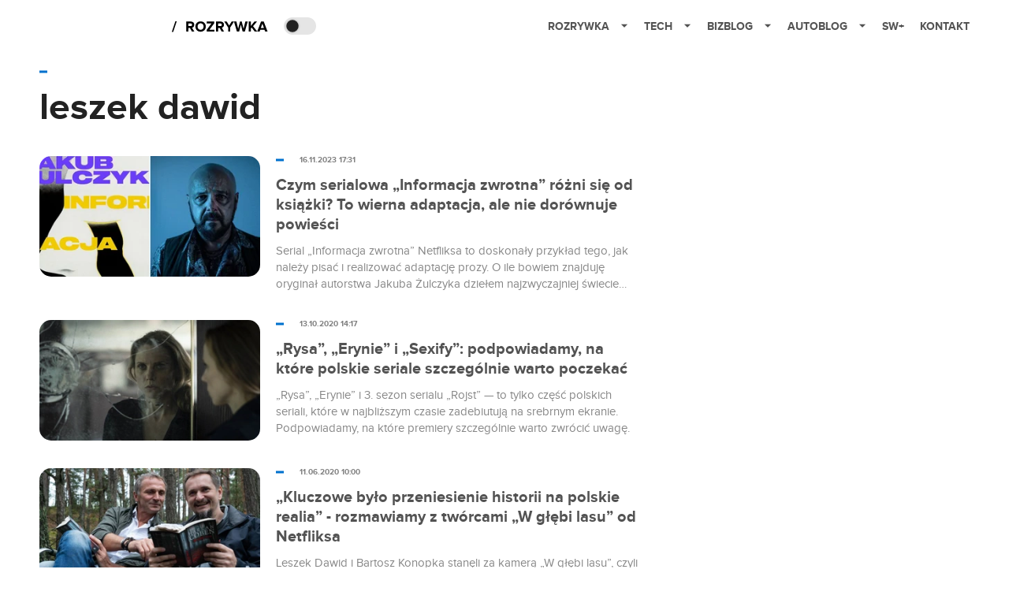

--- FILE ---
content_type: text/html; charset=utf-8
request_url: https://rozrywka.spidersweb.pl/tag/leszek-dawid
body_size: 10037
content:
<!DOCTYPE html><html lang="pl"><head><meta charSet="utf-8"/><meta name="viewport" content="width=device-width"/><title>leszek dawid</title><meta name="description"/><meta name="og:locale" content="pl_PL"/><meta name="og:type" content="object"/><meta name="og:title" content="leszek dawid"/><meta name="og:description"/><meta name="og:url" content="https://rozrywka.spidersweb.pl/tag/leszek-dawid"/><meta name="og:site_name" content="Rozrywka Spider&amp;#039;s Web - Cyfrowy styl życia"/><link rel="canonical" href="https://rozrywka.spidersweb.pl/tag/leszek-dawid"/><link rel="icon" type="image/png" href="https://cdn-rb.spidersweb.pl/2021/03/16x16px.png?v=0" sizes="16x16"/><link rel="icon" type="image/png" href="https://cdn-rb.spidersweb.pl/2021/03/32x32px.png?v=0" sizes="32x32"/><link rel="icon" type="image/png" href="https://cdn-rb.spidersweb.pl/2021/03/192x192px-transparent-2.png?v=0" sizes="192x192"/><link rel="apple-touch-icon" href="https://cdn-rb.spidersweb.pl/2021/03/192x192px-2.png?v=0" sizes="192x192"/><link rel="alternate" type="application/atom+xml" href="https://rozrywka.spidersweb.pl/api/feed/feed-gn"/><link rel="alternate" type="application/atom+xml" href="https://rozrywka.spidersweb.pl/api/feed/feed-gn?cat=leszek-dawid"/><meta name="next-head-count" content="17"/><link rel="preload" href="/_next/static/css/0296ef4eb36d5f15.css" as="style"/><link rel="stylesheet" href="/_next/static/css/0296ef4eb36d5f15.css" data-n-g=""/><link rel="preload" href="/_next/static/css/0198a8dac508070c.css" as="style"/><link rel="stylesheet" href="/_next/static/css/0198a8dac508070c.css" data-n-p=""/><noscript data-n-css=""></noscript><script defer="" nomodule="" src="/_next/static/chunks/polyfills-42372ed130431b0a.js"></script><script defer="" src="/_next/static/chunks/7651.094b0872167aa958.js"></script><script defer="" src="/_next/static/chunks/4838.5d0a8e4ab2a91238.js"></script><script defer="" src="/_next/static/chunks/2561.9ff80dfe06bf856d.js"></script><script src="/_next/static/chunks/webpack-d58bc8e1ca2b3f8d.js" defer=""></script><script src="/_next/static/chunks/framework-978a6051e6d0c57a.js" defer=""></script><script src="/_next/static/chunks/main-26249c63faca9158.js" defer=""></script><script src="/_next/static/chunks/pages/_app-846ae32e2621a9c1.js" defer=""></script><script src="/_next/static/chunks/7466-1ae751c0ad6ed3fa.js" defer=""></script><script src="/_next/static/chunks/9205-4dc2eb448451e9ed.js" defer=""></script><script src="/_next/static/chunks/8779-33236345f8d55aa9.js" defer=""></script><script src="/_next/static/chunks/903-2a44008b6ee9482d.js" defer=""></script><script src="/_next/static/chunks/4169-037cdac36ac46ab0.js" defer=""></script><script src="/_next/static/chunks/7683-a7898bcc6e5a51d1.js" defer=""></script><script src="/_next/static/chunks/pages/tag/%5B%5B...slug%5D%5D-102ed9f51bb2e01f.js" defer=""></script><script src="/_next/static/1768240087685/_buildManifest.js" defer=""></script><script src="/_next/static/1768240087685/_ssgManifest.js" defer=""></script></head><body class="theme-post--default text-font-light dark:text-font-dark"><div id="__next"><script>!function(){try{var d=document.documentElement,c=d.classList;c.remove('light','dark');var e=localStorage.getItem('theme');if('system'===e||(!e&&true)){var t='(prefers-color-scheme: dark)',m=window.matchMedia(t);if(m.media!==t||m.matches){d.style.colorScheme = 'dark';c.add('dark')}else{d.style.colorScheme = 'light';c.add('light')}}else if(e){c.add(e|| '')}if(e==='light'||e==='dark')d.style.colorScheme=e}catch(e){}}()</script><div class="Header_newHeader__j9Ldo bg-header-bg-light dark:bg-header-bg-dark border-b border-header-border-light dark:border-header-border-dark"><div class="Header_container__GyxRC container"><div style="display:flex;align-items:center"><div style="display:flex"><a class="Logo_logoHome__DSliD" href="https://spidersweb.pl"><div class="Logo_backToHome__bfdRl"><svg xmlns="http://www.w3.org/2000/svg" width="18" fill="none" viewBox="0 0 18 18"><path fill="oklch(44.6% 0.043 257.281)" d="M16.984 4.194L10.016.266a2.074 2.074 0 00-2.032 0L1.016 4.194A1.974 1.974 0 000 5.917v10.266C0 17.188.832 18 1.86 18h3.154c.53 0 .96-.42.96-.938v-4.539c0-.633.525-1.14 1.167-1.14h3.718c.648 0 1.167.513 1.167 1.14v4.539c0 .518.43.938.96.938h3.155C17.168 18 18 17.187 18 16.183V5.917c0-.709-.385-1.363-1.016-1.723z"></path></svg></div><div class="Logo_logo__wQAKe Logo_hideOnMobile__gLt31"><svg xmlns="http://www.w3.org/2000/svg" width="125" height="14" fill="none" viewBox="0 0 125 14"><path fill="oklch(44.6% 0.043 257.281)" d="M0 11.702l1.733-2.576a5.691 5.691 0 004.072 1.691c1.106 0 1.787-.384 1.787-1.018 0-1.69-7.174-.289-7.174-5.226C.418 2.42 2.208.5 5.461.5c2.036 0 3.806.614 5.158 1.787L8.83 4.765a5.85 5.85 0 00-3.71-1.34c-.952 0-1.37.326-1.37.893 0 1.575 7.173.385 7.173 5.15 0 2.574-1.883 4.283-5.29 4.283-2.567 0-4.357-.827-5.632-2.035M12.73 13.507V.692h6.358c2.854 0 4.425 1.941 4.425 4.265 0 2.323-1.56 4.245-4.425 4.245h-3.085v4.303l-3.273.002zm7.442-8.55c0-.883-.704-1.383-1.58-1.383h-2.589v2.748h2.585c.885 0 1.58-.5 1.58-1.365M28.525.692h-3.273v12.815h3.273V.692zM31.094 13.507V.692h5.329c3.996 0 6.86 2.422 6.86 6.399 0 3.976-2.877 6.416-6.86 6.416h-5.329zm8.851-6.416c0-1.98-1.179-3.517-3.5-3.517h-2.076v7.051h2.056c2.226 0 3.52-1.633 3.52-3.534zM45.214 13.507V.692h9.307v2.882h-6.035V5.57h5.9v2.882h-5.9v2.172h6.035v2.882h-9.307zM63.788 13.507l-2.133-4.303h-1.673v4.303H56.71V.692h6.356c2.816 0 4.414 1.883 4.414 4.265 0 2.234-1.328 3.42-2.531 3.843l2.589 4.707h-3.749zm.36-8.568c0-.894-.703-1.365-1.58-1.365h-2.586v2.748h2.587c.885 0 1.58-.48 1.58-1.383zM70.562 6.61l-1.217-.98c.608-.306 1.407-1.133 1.617-1.844a1.202 1.202 0 01-.442.076c-.82 0-1.485-.634-1.485-1.595.005-.467.191-.914.519-1.244.328-.33.77-.518 1.233-.523 1.027 0 1.94.807 1.94 2.234 0 1.564-.838 2.938-2.17 3.881M73.892 11.702l1.733-2.576a5.725 5.725 0 004.071 1.692c1.107 0 1.79-.385 1.79-1.02 0-1.688-7.176-.288-7.176-5.225C74.31 2.42 76.1.5 79.353.5c2.038 0 3.806.614 5.158 1.787l-1.788 2.478a5.858 5.858 0 00-3.71-1.34c-.952 0-1.373.326-1.373.893 0 1.575 7.174.385 7.174 5.15 0 2.574-1.883 4.283-5.288 4.283-2.57 0-4.36-.827-5.634-2.035M96.67 13.507L93.875 3.17l-2.797 10.337h-1.713L85.748.692h1.75l2.818 10.684L93.228.692h1.312l2.912 10.684L100.249.692h1.77l-3.636 12.815h-1.712zM104.054 13.507V.692h8.315v1.423h-6.735v4.129h6.603v1.423h-6.603v4.42h6.735v1.42h-8.315zM115.167 13.507V.692h5.651c2.213 0 3.56 1.34 3.56 3.266a2.927 2.927 0 01-.591 1.876 2.875 2.875 0 01-1.641 1.064c1.349.21 2.474 1.614 2.474 3.15 0 2.056-1.353 3.46-3.674 3.46h-5.779zm7.574-9.32c0-1.154-.761-2.076-2.189-2.076h-3.806v4.13h3.806c1.428 0 2.189-.893 2.189-2.055zm.248 5.687c0-1.173-.799-2.21-2.341-2.21h-3.902v4.42h3.902c1.464 0 2.341-.847 2.341-2.21z"></path></svg></div></a><a class="Logo_logo__wQAKe Logo_serviceleLogo__DzRZW" aria-label="Home" href="/"><svg width="122" height="21" viewBox="0 0 122 21" xmlns="http://www.w3.org/2000/svg"><path d="M1.748 16.38H0L4.503 2.947H6.251L1.748 16.38Z"></path><path d="M28.514 16H25.417L22.928 11.497H20.952V16H18.254V3.327H24.182C26.823 3.327 28.438 5.056 28.438 7.412C28.438 9.654 27.032 10.851 25.664 11.174L28.514 16ZM23.783 9.122C24.866 9.122 25.683 8.476 25.683 7.412C25.683 6.348 24.866 5.702 23.783 5.702H20.952V9.122H23.783ZM36.467 16.228C32.648 16.228 29.855 13.492 29.855 9.673C29.855 5.854 32.648 3.118 36.467 3.118C40.305 3.118 43.098 5.854 43.098 9.673C43.098 13.492 40.305 16.228 36.467 16.228ZM36.467 13.834C38.804 13.834 40.324 12.029 40.324 9.673C40.324 7.298 38.804 5.512 36.467 5.512C34.13 5.512 32.629 7.298 32.629 9.673C32.629 12.029 34.13 13.834 36.467 13.834ZM53.9275 16H44.2755V13.815L50.2605 5.702H44.2755V3.327H53.7945V5.493L47.8095 13.625H53.9275V16ZM66.2357 16H63.1387L60.6497 11.497H58.6737V16H55.9757V3.327H61.9037C64.5447 3.327 66.1597 5.056 66.1597 7.412C66.1597 9.654 64.7537 10.851 63.3857 11.174L66.2357 16ZM61.5047 9.122C62.5877 9.122 63.4047 8.476 63.4047 7.412C63.4047 6.348 62.5877 5.702 61.5047 5.702H58.6737V9.122H61.5047ZM74.0827 16H71.3847V10.813L66.5017 3.327H69.5797L72.7337 8.419L75.8497 3.327H78.9277L74.0827 10.813V16ZM92.6558 16H89.7868L87.5638 7.298L85.3598 16H82.4908L78.8618 3.327H81.8828L84.1058 12.485L86.5188 3.327H88.6278L91.0218 12.485L93.2258 3.327H96.2658L92.6558 16ZM108.387 16H105.062L101.224 10.927L100.236 12.105V16H97.5382V3.327H100.236V8.989L104.72 3.327H108.045L103.01 9.274L108.387 16ZM121.435 16H118.357L117.578 13.853H112.144L111.346 16H108.268L113.17 3.327H116.552L121.435 16ZM116.837 11.478L114.861 6.025L112.885 11.478H116.837Z"></path></svg></a></div><div class="Header_darkMode__QKgJA"></div></div><div class="Header_menu__6prWl"><button class="Header_mobileMenuToggle__jAfUa bg-button-bg-light dark:bg-button-bg-dark">menu</button><div class="Header_desktopMenu__JPhVJ"><nav><ul><li style="position:static"><a href="https://rozrywka.spidersweb.pl">Rozrywka<span style="margin-left:14px;transform:none"><svg xmlns="http://www.w3.org/2000/svg" width="10" height="6" fill="none" viewBox="0 0 10 6"><path class="fill-[#535353] dark:fill-[#ecf0ff] " stroke-linecap="round" stroke-linejoin="round" stroke-width="1.5" d="M9.125.833L5 4.958.876.833"></path></svg></span></a><ul class="Header_dropDownMenu__m7Gfr" style="display:none;width:calc(100% - 250px);right:0;column-count:4;column-width:auto;column-fill:balance;padding:20px 10px"><li><a href="https://rozrywka.spidersweb.pl/najnowsze">Najnowsze</a></li><li><a href="https://rozrywka.spidersweb.pl/category/seriale">Seriale</a></li><li><a href="https://rozrywka.spidersweb.pl/category/filmy">Filmy</a></li><li><a href="https://rozrywka.spidersweb.pl/category/vod">VOD</a></li><li><a href="https://rozrywka.spidersweb.pl/category/vod/netflix">Netflix</a></li><li><a href="https://rozrywka.spidersweb.pl/tag/disney-plus">Disney+</a></li><li><a href="https://rozrywka.spidersweb.pl/tag/hbo-max">HBO Max</a></li><li><a href="https://rozrywka.spidersweb.pl/tag/skyshowtime">SkyShowtime</a></li><li><a href="https://rozrywka.spidersweb.pl/tag/canal-online">Canal+</a></li><li><a href="https://rozrywka.spidersweb.pl/tag/co-obejrzec">Co obejrzeć?</a></li><li><a href="https://rozrywka.spidersweb.pl/category/gry">Gry</a></li><li><a href="https://rozrywka.spidersweb.pl/category/media">Media</a></li><li><a href="https://rozrywka.spidersweb.pl/category/tv">TV</a></li><li><a href="https://rozrywka.spidersweb.pl/category/ksiazki">Książki</a></li><li><a href="https://rozrywka.spidersweb.pl/category/audiobooki">Audiobooki</a></li><li><a href="https://rozrywka.spidersweb.pl/category/dzieje-sie">Dzieje się</a></li><li><a href="https://rozrywka.spidersweb.pl/category/dzieje-sie/dramy">Dramy</a></li><li><a href="https://rozrywka.spidersweb.pl/tag/horrory">Horrory</a></li><li><a href="https://rozrywka.spidersweb.pl/popularne-seriale">Popularne seriale</a></li><li><a href="https://rozrywka.spidersweb.pl/tworcy">Twórcy</a></li></ul></li><li style="position:static"><a href="https://spidersweb.pl/tech">Tech<span style="margin-left:14px;transform:none"><svg xmlns="http://www.w3.org/2000/svg" width="10" height="6" fill="none" viewBox="0 0 10 6"><path class="fill-[#535353] dark:fill-[#ecf0ff] " stroke-linecap="round" stroke-linejoin="round" stroke-width="1.5" d="M9.125.833L5 4.958.876.833"></path></svg></span></a><ul class="Header_dropDownMenu__m7Gfr" style="display:none;width:calc(100% - 250px);right:0;column-count:4;column-width:auto;column-fill:balance;padding:20px 10px"><li><a href="https://spidersweb.pl/kategoria/nowe-technologie">Technika</a></li><li><a href="https://spidersweb.pl/kategoria/sprzet">Sprzęt</a></li><li><a href="https://spidersweb.pl/kategoria/oprogramowanie">Oprogramowanie</a></li><li><a href="https://spidersweb.pl/kategoria/gry">Gry</a></li><li><a href="https://spidersweb.pl/kategoria/foto">Foto</a></li><li><a href="https://spidersweb.pl/kategoria/nowe-technologie/social-media">Social media</a></li><li><a href="https://spidersweb.pl/kategoria/nowe-technologie/militaria">Militaria</a></li><li><a href="https://spidersweb.pl/kategoria/nauka">Nauka</a></li><li><a href="https://spidersweb.pl/kategoria/nowe-technologie/rtv">RTV</a></li><li><a href="https://spidersweb.pl/kategoria/kosmos">Kosmos</a></li><li><a href="https://spidersweb.pl/kategoria/poradniki">Poradniki</a></li><li><a href="https://spidersweb.pl/gorace-tematy">Na topie</a></li></ul></li><li style="position:static"><a href="https://spidersweb.pl/bizblog">Bizblog<span style="margin-left:14px;transform:none"><svg xmlns="http://www.w3.org/2000/svg" width="10" height="6" fill="none" viewBox="0 0 10 6"><path class="fill-[#535353] dark:fill-[#ecf0ff] " stroke-linecap="round" stroke-linejoin="round" stroke-width="1.5" d="M9.125.833L5 4.958.876.833"></path></svg></span></a><ul class="Header_dropDownMenu__m7Gfr" style="display:none;width:calc(100% - 250px);right:0;column-count:4;column-width:auto;column-fill:balance;padding:20px 10px"><li><a href="https://theprotocol.it/">Praca IT</a></li><li><a href="https://blog.theprotocol.it/">Blog</a></li><li><a href="https://bizblog.spidersweb.pl/najnowsze">Najnowsze</a></li><li><a href="https://bizblog.spidersweb.pl/category/biznes">Biznes</a></li><li><a href="https://bizblog.spidersweb.pl/category/energetyka">Energetyka</a></li><li><a href="https://bizblog.spidersweb.pl/category/gospodarka">Gospodarka</a></li><li><a href="https://bizblog.spidersweb.pl/category/pieniadze">Pieniądze</a></li><li><a href="https://bizblog.spidersweb.pl/category/prawo">Prawo</a></li><li><a href="https://bizblog.spidersweb.pl/category/praca">Praca</a></li><li><a href="https://bizblog.spidersweb.pl/category/zakupy">Zakupy</a></li><li><a href="https://bizblog.spidersweb.pl/category/transport">Transport</a></li><li><a href="https://bizblog.spidersweb.pl/category/zdrowie">Zdrowie</a></li><li><a href="https://bizblog.spidersweb.pl/category/poradniki">Poradniki</a></li></ul></li><li style="position:relative"><a href="https://autoblog.spidersweb.pl">Autoblog<span style="margin-left:14px;transform:none"><svg xmlns="http://www.w3.org/2000/svg" width="10" height="6" fill="none" viewBox="0 0 10 6"><path class="fill-[#535353] dark:fill-[#ecf0ff] " stroke-linecap="round" stroke-linejoin="round" stroke-width="1.5" d="M9.125.833L5 4.958.876.833"></path></svg></span></a><ul class="Header_dropDownMenu__m7Gfr" style="display:none;left:calc(50% - 26px);transform:translateX(-50%);padding:20px 10px"><li><a href="https://autoblog.spidersweb.pl/najnowsze">Najnowsze</a></li><li><a href="https://autoblog.spidersweb.pl/category/newsy">Wiadomości</a></li><li><a href="https://autoblog.spidersweb.pl/category/testy-aut-nowych">Testy</a></li><li><a href="https://autoblog.spidersweb.pl/category/samochody-uzywane">Auta używane</a></li><li><a href="https://autoblog.spidersweb.pl/category/porady">Porady</a></li><li><a href="https://autoblog.spidersweb.pl/category/klasyki">Klasyki</a></li><li><a href="https://autoblog.spidersweb.pl/category/ciekawostki">Ciekawostki</a></li><li><a href="https://autoblog.spidersweb.pl/category/przeglad-rynku">Przegląd rynku</a></li></ul></li><li style="position:relative"><a href="https://spidersweb.pl/plus">SW+</a></li><li style="position:relative"><a href="https://grupaspidersweb.pl/">Kontakt</a></li></ul></nav></div></div></div></div><div class="main main--rozrywka tag bg-main-bg-light dark:bg-main-bg-dark " style="min-height:1000px"><div class="undefined BigTitle_bigTitle__IxXf9 container bg-main-bg-light dark:bg-main-bg-dark"><div><div style="display:flex;align-items:center" class=" "><div class="post-source PostSource_postSource__2LaI6" style="color:#0071ce"><div style="width:10px;height:3px;position:absolute;background-color:currentColor;top:45%;left:0;transform:translateY(-50%)"></div></div></div><h1 class="PostTitle_postTitle__246vv post-title text-title-text-light dark:text-title-text-dark">leszek dawid</h1></div></div><div class="ListPosts_listPosts__jG3w9 list-posts container bg-main-bg-light dark:bg-main-bg-dark"><div style="flex-wrap:wrap" class="CompositionGridPostListWithStickySidebar_row__TsieM row"><div class="CompositionGridPostListWithStickySidebar_column__OrfIx"><div class="relative pb-[35px] last:pb-0"><a aria-label="post" href="/informacja-zwrotna-serial-ksiazka-roznice-jakub-zulczyk-netflix"><div class="BoxForPostHorizontal_postRow__Htb2R"><div class="BoxForPostHorizontal_left__tpHpW"><div style="width:100%;position:relative;display:flex;justify-content:center;align-items:center"><img loading="lazy" width="320" height="175" decoding="async" data-nimg="1" style="color:transparent;height:100%;width:100%;object-fit:cover;border-radius:15px" src="https://cdn-rb.spidersweb.pl/2023/11/informacja-zwrotna-roznice-320x175.webp"/><div class="BoxForPostHorizontal_authorsContainer__swLUG"></div></div></div><div class="BoxForPostHorizontal_right__zKd55"><h2 class="BoxForPostHorizontal_postTitle__YZqBd">Czym serialowa „Informacja zwrotna” różni się od książki? To wierna adaptacja, ale nie dorównuje powieści</h2><div class="BoxForPostHorizontal_firstParagraph__glDE0">Serial „Informacja zwrotna” Netfliksa to doskonały przykład tego, jak należy pisać i realizować adaptację prozy. O ile bowiem znajduję oryginał autorstwa Jakuba Żulczyka dziełem najzwyczajniej  świecie lepszym, pełniejszym w kontekście rdzenia tej historii, o tyle muszę przyznać Kacprowi Wysockiemu i Leszkowi Dawidowi, że wykonali niesamowitą robotę. Twórcy umiejętnie wycisnęli z materiału źródłowego wszystko to, co nadaje się do przełożenia na język innego medium, odpuszczając elementy, które lepiej sprawdza się na papierze. Jeśli zaś chodzi o różnice stricte fabularne, nie jest ich wcale tak wiele. Poniżej wymieniam te najistotniejsze. </div></div></div></a><div style="display:flex;align-items:center" class=" absolute top-1 min-[600px]:top-0 min-[600px]:left-[300px]"><div class="post-source PostSource_postSource__2LaI6" style="color:#0071ce"><div style="width:10px;height:3px;position:absolute;background-color:currentColor;top:45%;left:0;transform:translateY(-50%)"></div></div><div class="PostSource_time__QAyy_" style="color:undefined">16.11.2023 17:31</div></div></div><div class="relative pb-[35px] last:pb-0"><a aria-label="post" href="/rysa-erynie-sexify-netflix-hbo-tvp-polskie-seriale-premiery"><div class="BoxForPostHorizontal_postRow__Htb2R"><div class="BoxForPostHorizontal_left__tpHpW"><div style="width:100%;position:relative;display:flex;justify-content:center;align-items:center"><img loading="lazy" width="320" height="175" decoding="async" data-nimg="1" style="color:transparent;height:100%;width:100%;object-fit:cover;border-radius:15px" src="https://cdn-rb.spidersweb.pl/2020/10/rysa-polsat-seriale-320x175.webp"/><div class="BoxForPostHorizontal_authorsContainer__swLUG"></div></div></div><div class="BoxForPostHorizontal_right__zKd55"><h2 class="BoxForPostHorizontal_postTitle__YZqBd">„Rysa”, „Erynie” i „Sexify”: podpowiadamy, na które polskie seriale szczególnie warto poczekać</h2><div class="BoxForPostHorizontal_firstParagraph__glDE0">„Rysa”, „Erynie” i 3. sezon serialu „Rojst” — to tylko część polskich seriali, które w najbliższym czasie zadebiutują na srebrnym ekranie. Podpowiadamy, na które premiery szczególnie warto zwrócić uwagę.</div></div></div></a><div style="display:flex;align-items:center" class=" absolute top-1 min-[600px]:top-0 min-[600px]:left-[300px]"><div class="post-source PostSource_postSource__2LaI6" style="color:#0071ce"><div style="width:10px;height:3px;position:absolute;background-color:currentColor;top:45%;left:0;transform:translateY(-50%)"></div></div><div class="PostSource_time__QAyy_" style="color:undefined">13.10.2020 14:17</div></div></div><div class="relative pb-[35px] last:pb-0"><a aria-label="post" href="/w-glebi-lasu-leszek-dawid-bartosz-konopka-wywiad-netflix"><div class="BoxForPostHorizontal_postRow__Htb2R"><div class="BoxForPostHorizontal_left__tpHpW"><div style="width:100%;position:relative;display:flex;justify-content:center;align-items:center"><img loading="lazy" width="320" height="175" decoding="async" data-nimg="1" style="color:transparent;height:100%;width:100%;object-fit:cover;border-radius:15px" src="https://cdn-rb.spidersweb.pl/2020/06/w-glebi-lasu-wywiad-320x175.webp"/><div class="BoxForPostHorizontal_authorsContainer__swLUG"></div></div></div><div class="BoxForPostHorizontal_right__zKd55"><h2 class="BoxForPostHorizontal_postTitle__YZqBd">„Kluczowe było przeniesienie historii na polskie realia” - rozmawiamy z twórcami „W głębi lasu” od Netfliksa</h2><div class="BoxForPostHorizontal_firstParagraph__glDE0">Leszek Dawid i Bartosz Konopka stanęli za kamerą „W głębi lasu”, czyli drugiego polskiego serialu Netfliksa, a jednocześnie kolejnej już adaptacji prozy Harlana Cobena przygotowanej przez streamingowego giganta. W rozmowie z nami mówią o wyzwaniach jakie przed nimi stanęły i jak wyglądało tłumaczenie amerykańskiej książki na rodzime realia.</div></div></div></a><div style="display:flex;align-items:center" class=" absolute top-1 min-[600px]:top-0 min-[600px]:left-[300px]"><div class="post-source PostSource_postSource__2LaI6" style="color:#0071ce"><div style="width:10px;height:3px;position:absolute;background-color:currentColor;top:45%;left:0;transform:translateY(-50%)"></div></div><div class="PostSource_time__QAyy_" style="color:undefined">11.06.2020 10:00</div></div></div><div class="relative pb-[35px] last:pb-0"><a aria-label="post" href="/netflix-premiera-zwiastun-w-glebi-lasu"><div class="BoxForPostHorizontal_postRow__Htb2R"><div class="BoxForPostHorizontal_left__tpHpW"><div style="width:100%;position:relative;display:flex;justify-content:center;align-items:center"><img loading="lazy" width="320" height="175" decoding="async" data-nimg="1" style="color:transparent;height:100%;width:100%;object-fit:cover;border-radius:15px" src="https://cdn-rb.spidersweb.pl/2020/05/Netflix-pokazal-zwiastun-nowego-polskiego-serialu-w-glebi-lasu-320x175.webp"/><div class="BoxForPostHorizontal_authorsContainer__swLUG"></div></div></div><div class="BoxForPostHorizontal_right__zKd55"><h2 class="BoxForPostHorizontal_postTitle__YZqBd">Netflix pokazał zwiastun polskiego serialu inspirowanego powieścią Cobena. Zobacz zapowiedź „W głębi lasu”</h2><div class="BoxForPostHorizontal_firstParagraph__glDE0">„W głębi lasu” — tak brzmi tytuł nowego polskiego serialu oryginalnego, który już 12 czerwca trafi na Netfliksa. Produkcja w reżyserii Leszka Dawida i Bartosza Konopki jest ekranizacją bestsellerowej powieści Harlana Cobena o tym samym tytule. W obsadzie znaleźli się m.in. Agnieszka Grochowska, Grzegorz Damięcki, Arkadiusz Jakubik i Cezary Pazura.</div></div></div></a><div style="display:flex;align-items:center" class=" absolute top-1 min-[600px]:top-0 min-[600px]:left-[300px]"><div class="post-source PostSource_postSource__2LaI6" style="color:#0071ce"><div style="width:10px;height:3px;position:absolute;background-color:currentColor;top:45%;left:0;transform:translateY(-50%)"></div></div><div class="PostSource_time__QAyy_" style="color:undefined">12.05.2020 17:07</div></div></div><div class="relative pb-[35px] last:pb-0"><a aria-label="post" href="/netflix-w-glebi-lasu-sexify-opoznione-filmy-seriale-koronawirus"><div class="BoxForPostHorizontal_postRow__Htb2R"><div class="BoxForPostHorizontal_left__tpHpW"><div style="width:100%;position:relative;display:flex;justify-content:center;align-items:center"><div class="BoxForPostHorizontal_photoPlaceholder__QnFsM"> <svg xmlns="http://www.w3.org/2000/svg" width="121" height="13" fill="none" viewBox="0 0 121 13"><path fill="oklch(44.6% 0.043 257.281)" d="M5.42 13c3.46 0 5.132-1.736 5.132-4.038 0-4.698-7.361-3.358-7.361-5.358 0-.755.653-1.264 1.826-1.264 1.307 0 2.69.434 3.729 1.377l1.518-1.962C8.995.604 7.304 0 5.267 0 2.249 0 .404 1.736.404 3.83c0 4.736 7.38 3.208 7.38 5.434 0 .717-.73 1.396-2.23 1.396A5.67 5.67 0 011.48 8.962L0 11c1.192 1.189 2.96 2 5.42 2zM15.12 12.774V8.302h3.267c2.768 0 4.305-1.868 4.305-4.057 0-2.207-1.518-4.056-4.305-4.056H12.39v12.585h2.73zm2.902-6.83h-2.903V2.546h2.903c1.076 0 1.883.642 1.883 1.698 0 1.038-.807 1.698-1.883 1.698zM27.114 12.774V.189h-2.73v12.585h2.73zM34.714 12.774c4.017 0 6.804-2.491 6.804-6.283 0-3.793-2.787-6.302-6.804-6.302h-5.055v12.585h5.055zm0-2.359h-2.326V2.547h2.326c2.633 0 4.017 1.717 4.017 3.944 0 2.132-1.48 3.924-4.017 3.924zM52.527 12.774v-2.359h-6.343V7.566h6.209V5.208h-6.209v-2.66h6.343V.187h-9.072v12.586h9.072zM65.04 12.774L62.157 7.98c1.384-.32 2.806-1.51 2.806-3.736 0-2.34-1.633-4.056-4.305-4.056h-5.997v12.585h2.73V8.302h1.998l2.518 4.472h3.133zm-4.786-6.83h-2.863V2.546h2.863c1.096 0 1.922.642 1.922 1.698 0 1.057-.826 1.698-1.922 1.698zM69.745 1.925C69.745.698 68.918 0 68.015 0c-.808 0-1.5.68-1.5 1.51 0 .792.577 1.358 1.308 1.358.134 0 .307-.038.365-.076-.154.68-.865 1.472-1.48 1.793l1.057.849c1.172-.83 1.98-2.094 1.98-3.51zM76.335 13c3.46 0 5.132-1.736 5.132-4.038 0-4.698-7.361-3.358-7.361-5.358 0-.755.653-1.264 1.826-1.264 1.306 0 2.69.434 3.728 1.377l1.519-1.962C79.91.604 78.219 0 76.18 0c-3.017 0-4.862 1.736-4.862 3.83 0 4.736 7.38 3.208 7.38 5.434 0 .717-.73 1.396-2.23 1.396a5.67 5.67 0 01-4.074-1.698L70.915 11c1.191 1.189 2.96 2 5.42 2zM95.068 12.774L98.72.189h-1.768l-2.826 10.49L91.186.19h-1.327l-2.94 10.49L84.073.19h-1.769l3.652 12.585h1.73l2.826-10.151 2.825 10.15h1.73zM108.904 12.774v-1.397h-6.805v-4.34h6.67V5.643h-6.67V1.585h6.805V.189h-8.4v12.585h8.4zM117.29 12.774c2.345 0 3.71-1.378 3.71-3.397 0-1.51-1.134-2.886-2.499-3.094 1.173-.245 2.249-1.302 2.249-2.887 0-1.887-1.365-3.207-3.594-3.207h-5.709v12.585h5.843zm-.403-7.132h-3.844V1.585h3.844c1.441 0 2.21.906 2.21 2.038 0 1.15-.769 2.019-2.21 2.019zm.077 5.735h-3.921v-4.34h3.921c1.576 0 2.383 1.02 2.383 2.17 0 1.34-.884 2.17-2.383 2.17z"></path></svg></div><div class="BoxForPostHorizontal_authorsContainer__swLUG"></div></div></div><div class="BoxForPostHorizontal_right__zKd55"><h2 class="BoxForPostHorizontal_postTitle__YZqBd">Netflix wstrzymuje dziesiątki produkcji przez koronawirusa. Co z nowymi polskimi serialami Netflix Original?</h2><div class="BoxForPostHorizontal_firstParagraph__glDE0">Wśród specjalistów z branży VOD nie brakuje opinii, że trwająca pandemia koronawirusa w pewnym stopniu wspiera serwisy streamingowe. Wskazują na to też pojawiające się ostatnio statystyki. Na horyzoncie widnieje jednak nadchodząca katastrofa wiążąca się z setkami wstrzymanych produkcji. Jakie straty ponieść może platforma Netflix?</div></div></div></a><div style="display:flex;align-items:center" class=" absolute top-1 min-[600px]:top-0 min-[600px]:left-[300px]"><div class="post-source PostSource_postSource__2LaI6" style="color:#0071ce"><div style="width:10px;height:3px;position:absolute;background-color:currentColor;top:45%;left:0;transform:translateY(-50%)"></div></div><div class="PostSource_time__QAyy_" style="color:undefined">09.04.2020 08:39</div></div></div><div class="relative pb-[35px] last:pb-0"><a aria-label="post" href="/broad-peak-film"><div class="BoxForPostHorizontal_postRow__Htb2R"><div class="BoxForPostHorizontal_left__tpHpW"><div style="width:100%;position:relative;display:flex;justify-content:center;align-items:center"><img loading="lazy" width="320" height="175" decoding="async" data-nimg="1" style="color:transparent;height:100%;width:100%;object-fit:cover;border-radius:15px" src="https://cdn-rb.spidersweb.pl/2018/09/broad-peak-film-4-320x175.webp"/><div class="BoxForPostHorizontal_authorsContainer__swLUG"></div></div></div><div class="BoxForPostHorizontal_right__zKd55"><h2 class="BoxForPostHorizontal_postTitle__YZqBd">Broad Peak będzie wyglądał doskonale w kinie. To polski film kręcony w Himalajach</h2><div class="BoxForPostHorizontal_firstParagraph__glDE0">Do polskiego kina podchodzę bardzo ostrożnie – zbyt wiele rozczarowań skutecznie mnie do niego zniechęciło. Na ten film na pewno się wybiorę. Nie tylko z uwagi na dobry pomysł, ale również i na zdjęcia.</div></div></div></a><div style="display:flex;align-items:center" class=" absolute top-1 min-[600px]:top-0 min-[600px]:left-[300px]"><div class="post-source PostSource_postSource__2LaI6" style="color:#0071ce"><div style="width:10px;height:3px;position:absolute;background-color:currentColor;top:45%;left:0;transform:translateY(-50%)"></div></div><div class="PostSource_time__QAyy_" style="color:undefined">10.09.2018 14:02</div></div></div></div><div class="CompositionGridPostListWithStickySidebar_columnRight__d9UvA"><div></div></div></div></div><div class="container"></div></div><footer class="Footer_footer__EnTWo"><div class="container"><div class="Footer_footer__info__BhSlU wp-block-column" style="flex-basis:50%"><div class="Footer_footer__logo__8EOPR"><div class="hide-theme-dark"><svg width="42" height="53" viewBox="0 0 42 53" fill="none" xmlns="https://www.w3.org/2000/svg"><path d="M0 0V42.4063H7.875V52.6766L18.0469 42.4063H30.8438L22.9688 34.4551H7.875V7.95119H34.125V34.4551H30.8438V42.4063H42V0H0Z" fill="#9F0060"></path><g opacity="0.5"><g opacity="0.5"><path opacity="0.5" d="M18.0469 42.4062L7.875 47.1273V42.4062H18.0469Z" fill="black"></path></g></g></svg></div><div class="hide-theme-default"><svg width="42" height="53" viewBox="0 0 42 53" fill="none" xmlns="https://www.w3.org/2000/svg"><path d="M0 0V42.4063H7.875V52.6766L18.0469 42.4063H30.8438L22.9688 34.4551H7.875V7.95119H34.125V34.4551H30.8438V42.4063H42V0H0Z" fill="#FFFFFF"></path><g opacity="0.5"><g opacity="0.5"><path opacity="0.5" d="M18.0469 42.4062L7.875 47.1273V42.4062H18.0469Z" fill="black"></path></g></g></svg></div></div><div class="Footer_footer__txt__E8sFB"><div class="Footer_footer__title__t34FM show-for-large">2025 Spider’s Web. WSZELKIE PRAWA ZASTRZEŻONE</div><div class="Footer_footer__title__t34FM Footer_footer__titleNoimportant__tlPEN hide-for-large">Ważne: wykorzystujemy pliki</div><div class="Footer_footer__cookies__3z_iz">Używamy informacji zapisanych za pomocą cookies i podobnych technologii m.in. w celach reklamowych i statystycznych oraz w celu dostosowania naszych serwisów do indywidualnych potrzeb użytkowników.</div><div class="Footer_footer__cookies__3z_iz" style="margin-top:20px">Publikacje zawierają linki afiliacyjne Grupy Spider’s Web.</div></div></div><div class="Footer_footer__menus__EfJbk wp-block-column" style="flex-basis:50%"><div class="Footer_footer__menu__bhHim undefined"><div class="Footer_footer__title__t34FM">Gorące tematy</div><ul class="Footer_footer__menu__list__5fmFY Footer_footer__list__jQj1S"><li><a class="Footer_footer__link__NB0zu" href="https://rozrywka.spidersweb.pl/category/netflix">Netflix</a></li><li><a class="Footer_footer__link__NB0zu" href="https://rozrywka.spidersweb.pl/typ/recenzje">Recenzje</a></li><li><a class="Footer_footer__link__NB0zu" href="https://rozrywka.spidersweb.pl/typ/opinia">Opinia</a></li><li><a class="Footer_footer__link__NB0zu" href="https://rozrywka.spidersweb.pl/category/seriale">Seriale</a></li><li><a class="Footer_footer__link__NB0zu" href="https://rozrywka.spidersweb.pl/category/ksiazki">Książki</a></li><li><a class="Footer_footer__link__NB0zu" href="https://rozrywka.spidersweb.pl/category/audiobooki">Audiobooki</a></li></ul></div><div class="Footer_footer__menu__bhHim undefined"><div class="Footer_footer__title__t34FM">Na topie</div><ul class="Footer_footer__menu__list__5fmFY Footer_footer__list__jQj1S"><li><a class="Footer_footer__link__NB0zu" href="https://rozrywka.spidersweb.pl/tag/disney-plus">Disney Plus</a></li><li><a class="Footer_footer__link__NB0zu" href="https://rozrywka.spidersweb.pl/tag/amazon-prime">Amazon Prime</a></li><li><a class="Footer_footer__link__NB0zu" href="https://rozrywka.spidersweb.pl/tag/stranger-things">Stranger Things 4</a></li><li><a class="Footer_footer__link__NB0zu" href="https://rozrywka.spidersweb.pl/tag/horrory">Horrory</a></li><li><a class="Footer_footer__link__NB0zu" href="https://rozrywka.spidersweb.pl/tag/player">Player</a></li></ul></div><div class="Footer_footer__menu__bhHim Footer_m2__vFyU4"><div class="Footer_footer__title__t34FM">Info</div><ul class="Footer_footer__menu__list__5fmFY Footer_footer__list__jQj1S"><li><a class="Footer_footer__link__NB0zu" href="https://rozrywka.spidersweb.pl/redakcja">Redakcja i kontakt</a></li><li><a class="Footer_footer__link__NB0zu" href="https://grupaspidersweb.pl">Współpraca</a></li><li><a class="Footer_footer__link__NB0zu" href="https://spidersweb.pl/">Spider&#x27;s Web</a></li><li><a class="Footer_footer__link__NB0zu" href="https://rozrywka.spidersweb.pl/api/feed/feed-gn">RSS</a></li></ul></div></div></div></footer></div><script id="__NEXT_DATA__" type="application/json">{"props":{"pageProps":{"posts":[{"id":2463049,"title":"Czym serialowa „Informacja zwrotna” różni się od książki? To wierna adaptacja, ale nie dorównuje powieści","publication_date":"2023-11-16T16:31:00+00:00","excerpt":"Serial „Informacja zwrotna” Netfliksa to doskonały przykład tego, jak należy pisać i realizować adaptację prozy. O ile bowiem znajduję oryginał autorstwa Jakuba Żulczyka dziełem najzwyczajniej  świecie lepszym, pełniejszym w kontekście rdzenia tej historii, o tyle muszę przyznać Kacprowi Wysockiemu i Leszkowi Dawidowi, że wykonali niesamowitą robotę. Twórcy umiejętnie wycisnęli z materiału źródłowego wszystko to, co nadaje się do przełożenia na język innego medium, odpuszczając elementy, które lepiej sprawdza się na papierze. Jeśli zaś chodzi o różnice stricte fabularne, nie jest ich wcale tak wiele. Poniżej wymieniam te najistotniejsze.\u0026nbsp;","permalink":"/informacja-zwrotna-serial-ksiazka-roznice-jakub-zulczyk-netflix","thumbnail_url":"/2023/11/informacja-zwrotna-roznice.jpeg"},{"id":451930,"title":"„Rysa”, „Erynie” i „Sexify”: podpowiadamy, na które polskie seriale szczególnie warto poczekać","publication_date":"2020-10-13T12:17:17+00:00","excerpt":"„Rysa”, „Erynie” i 3. sezon serialu „Rojst” — to tylko część polskich seriali, które w najbliższym czasie zadebiutują na srebrnym ekranie. Podpowiadamy, na które premiery szczególnie warto zwrócić uwagę.","permalink":"/rysa-erynie-sexify-netflix-hbo-tvp-polskie-seriale-premiery","thumbnail_url":"/2020/10/rysa-polsat-seriale.jpg"},{"id":411316,"title":"„Kluczowe było przeniesienie historii na polskie realia” - rozmawiamy z twórcami „W głębi lasu” od Netfliksa","publication_date":"2020-06-11T08:00:38+00:00","excerpt":"Leszek Dawid i Bartosz Konopka stanęli za kamerą\u0026nbsp;„W głębi lasu”, czyli drugiego polskiego serialu Netfliksa, a jednocześnie kolejnej już adaptacji prozy Harlana Cobena przygotowanej przez streamingowego giganta. W rozmowie z nami mówią o wyzwaniach jakie przed nimi stanęły i jak wyglądało tłumaczenie amerykańskiej książki na rodzime realia.","permalink":"/w-glebi-lasu-leszek-dawid-bartosz-konopka-wywiad-netflix","thumbnail_url":"/2020/06/w-glebi-lasu-wywiad.jpg"},{"id":402511,"title":"Netflix pokazał zwiastun polskiego serialu inspirowanego powieścią Cobena. Zobacz zapowiedź „W głębi lasu”","publication_date":"2020-05-12T15:07:46+00:00","excerpt":"„W głębi lasu” — tak brzmi tytuł nowego polskiego serialu oryginalnego, który już 12 czerwca trafi na Netfliksa. Produkcja w reżyserii Leszka Dawida i Bartosza Konopki jest ekranizacją bestsellerowej powieści Harlana Cobena o tym samym tytule. W obsadzie znaleźli się m.in. Agnieszka Grochowska, Grzegorz Damięcki, Arkadiusz Jakubik i Cezary Pazura.","permalink":"/netflix-premiera-zwiastun-w-glebi-lasu","thumbnail_url":"/2020/05/Netflix-pokazal-zwiastun-nowego-polskiego-serialu-w-glebi-lasu.jpg"},{"id":392938,"title":"Netflix wstrzymuje dziesiątki produkcji przez koronawirusa. Co z nowymi polskimi serialami Netflix Original?","publication_date":"2020-04-09T06:39:14+00:00","excerpt":"Wśród specjalistów z branży VOD nie brakuje opinii, że trwająca pandemia koronawirusa w pewnym stopniu wspiera serwisy streamingowe. Wskazują na to też pojawiające się ostatnio statystyki. Na horyzoncie widnieje jednak nadchodząca katastrofa wiążąca się z setkami wstrzymanych produkcji. Jakie straty ponieść może platforma Netflix?","permalink":"/netflix-w-glebi-lasu-sexify-opoznione-filmy-seriale-koronawirus","thumbnail_url":"/2020/04/netflix-w-g�_�_bi-lasu-sexify-wstrzymane-produkcje-analiza.jpg"},{"id":200083,"title":"Broad Peak będzie wyglądał doskonale w kinie. To polski film kręcony w Himalajach","publication_date":"2018-09-10T12:02:36+00:00","excerpt":"Do polskiego kina podchodzę bardzo ostrożnie – zbyt wiele rozczarowań skutecznie mnie do niego zniechęciło. Na ten film na pewno się wybiorę. Nie tylko z uwagi na dobry pomysł, ale również i na zdjęcia.","permalink":"/broad-peak-film","thumbnail_url":"/2018/09/broad-peak-film-4.png"}],"meta":{"maxPage":1,"currentPage":1,"link":"/tag/leszek-dawid/page/"},"category":{"id":53113,"slug":"leszek-dawid","name":"leszek dawid","count":6,"archive_template_id":null,"description":null},"fields":{"sidebar_ad":false}},"__N_SSP":true},"page":"/tag/[[...slug]]","query":{"slug":["leszek-dawid"]},"buildId":"1768240087685","isFallback":false,"isExperimentalCompile":false,"dynamicIds":[40491,7651,74838,22561],"gssp":true,"scriptLoader":[]}</script><script defer src="https://static.cloudflareinsights.com/beacon.min.js/vcd15cbe7772f49c399c6a5babf22c1241717689176015" integrity="sha512-ZpsOmlRQV6y907TI0dKBHq9Md29nnaEIPlkf84rnaERnq6zvWvPUqr2ft8M1aS28oN72PdrCzSjY4U6VaAw1EQ==" data-cf-beacon='{"version":"2024.11.0","token":"725337b4064741efa1e1849be3f0d72f","server_timing":{"name":{"cfCacheStatus":true,"cfEdge":true,"cfExtPri":true,"cfL4":true,"cfOrigin":true,"cfSpeedBrain":true},"location_startswith":null}}' crossorigin="anonymous"></script>
</body></html>

--- FILE ---
content_type: application/javascript; charset=utf-8
request_url: https://fundingchoicesmessages.google.com/f/AGSKWxV_JGZbIMO4idHSo8SdBeF5zAV7xAyuzH6aKmKzdT5FJ3BVjlf-3q-xuMDzq40WLJidxQ8G6_2S2p5atdXQOt0gAd-m4men8ZM6PyOY6ouc2PECRAeS6pxsB5AIOpdcgrGfFKlNHDEDMGhdkyzT3rBMvCS1ckqApmL6eCGXZgm-FdIjowGAiKGRIg==/_/provideadcode..adlabs./googima.js/ad_show?/IBNjspopunder.
body_size: -1289
content:
window['85b53f07-bb3f-4541-8fc4-7b4738c3e3fe'] = true;